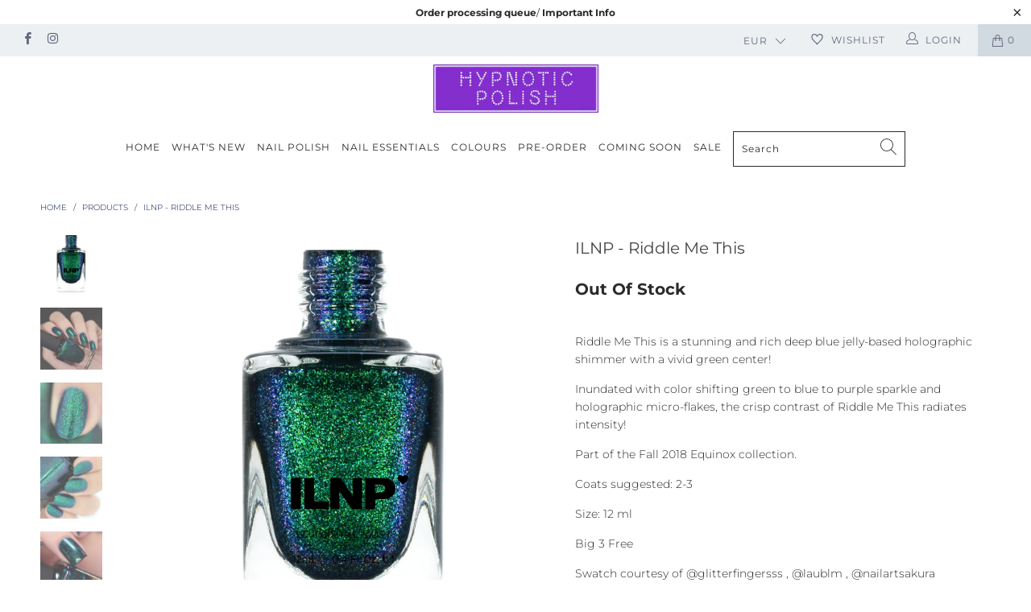

--- FILE ---
content_type: text/html; charset=utf-8
request_url: https://www.hypnoticpolish.com/products?view=meteor&timestamp=1769972760511
body_size: 4039
content:


<html>
  <head>
    <meta name="robots" content="noindex, nofollow">
  <!-- BEGIN app block: shopify://apps/minmaxify-order-limits/blocks/app-embed-block/3acfba32-89f3-4377-ae20-cbb9abc48475 --><script type="text/javascript" src="https://limits.minmaxify.com/hypnotic-polish.myshopify.com?v=135&r=20250628080504"></script>

<!-- END app block --><link rel="canonical" href="https://www.hypnoticpolish.com/collections">
<meta property="og:image" content="https://cdn.shopify.com/s/files/1/0397/9933/files/hp_f_d4512656-a872-46a0-847d-4a786ab7557c.png?v=1746784760" />
<meta property="og:image:secure_url" content="https://cdn.shopify.com/s/files/1/0397/9933/files/hp_f_d4512656-a872-46a0-847d-4a786ab7557c.png?v=1746784760" />
<meta property="og:image:width" content="180" />
<meta property="og:image:height" content="180" />
</head>

  <body>
    <script id="meteor-menu-data" type="application/json">
      


  
  {
    "version": "4.5.2",
    "base_url": "https://meteor.heliumdev.com",
    "settings": {"app_proxy":"apps/meteor","z_index":9999,"mobile_breakpoint":"","disable_at_width":"","vertical_offset":0,"mobile_vertical_offset":0,"css":".nav .meteor-menu[data-meteor-template=tidal] .m-title a, .meteor-menu[data-meteor-template=tidal] .m-title span {\r\n  color: #8c06c1 !important;\r\n  font-size: 15.6px !important;\r\n}\r\n\r\n.meteor-menu .m-links { \r\n  max-width: 1200px !important;\r\n}\r\n\r\n.meteor-menu[data-meteor-id=\"5183\"] .m-links {\r\n  max-width: 700px !important;\r\n}\r\n\r\n.nav ul.mobile_menu li a {\r\n  box-shadow: none !important;\r\n}\r\n\r\n.meteor-menu[data-meteor-template=vertical] {\r\n  padding: 0 20px !important;\r\n}","queries":"","async_load":"true","layout_liquid":"theme.liquid","external_links_in_new_tab":"false"},
    "theme": {
      "name": "Turbo",
      "version": "4.2.1"
    },
    "linklists": {
      "main-menu": {
        "links": [
          


  
  

  {        "title": "Home",        "url": "\/",        "type": "frontpage_link","object_id": null,"nest_level": 1,        "links": [                                      ]      },                            {        "title": "What's New",        "url": "\/collections\/new",        "type": "collection_link","object_id": 20581125,"nest_level": 1,        "links": [                                      ]      },                            {        "title": "Nail Polish",        "url": "\/collections\/all#lacquer-brands-all",        "type": "http_link","object_id": null,"nest_level": 1,        "links": [                                      ]      },                            {        "title": "Nail Essentials",        "url": "\/collections\/nail-art-accessories#nail-art-all",        "type": "http_link","object_id": null,"nest_level": 1,        "links": [                                      ]      },                            {        "title": "Colours",        "url": "\/collections\/all#polish-selector",        "type": "http_link","object_id": null,"nest_level": 1,        "links": [                                      ]      },                            {        "title": "Pre-Order",        "url": "\/collections\/pre-order",        "type": "collection_link","object_id": 151198533,"nest_level": 1,        "links": [                                      ]      },                            {        "title": "Coming Soon",        "url": "\/pages\/coming-soon",        "type": "page_link","object_id": 32852036,"nest_level": 1,        "links": [                                      ]      },                            {        "title": "SALE",        "url": "\/collections\/sale",        "type": "collection_link","object_id": 25564353,"nest_level": 1,        "links": [                                      ]      }


        ]
      },
      "bacon-nail-art-all": {
        "links": [
          


  
  

  {        "title": "Accessories for nail art",        "url": "\/collections\/accessories-1",        "type": "collection_link","object_id": 23603885,"nest_level": 1,        "links": [                        {        "title": "Brushes \u0026 Tools",        "url": "\/collections\/brushes",        "type": "collection_link","nest_level": 2,        "links": [                                      ]      },                            {        "title": "Magnets",        "url": "\/collections\/magnets",        "type": "collection_link","nest_level": 2,        "links": [                                      ]      }              ]      },                            {        "title": "Base Coats and Treatments",        "url": "\/collections\/base-coats",        "type": "collection_link","object_id": 19613613,"nest_level": 1,        "links": [                        {        "title": "all Base Coats and Treatments",        "url": "\/collections\/base-coats",        "type": "collection_link","nest_level": 2,        "links": [                                      ]      }              ]      },                            {        "title": "Top Coats",        "url": "\/collections\/top-coats",        "type": "collection_link","object_id": 19614389,"nest_level": 1,        "links": [                        {        "title": "all Top Coats ",        "url": "\/collections\/top-coats",        "type": "collection_link","nest_level": 2,        "links": [                                      ]      }              ]      },                            {        "title": "Toppers",        "url": "\/collections\/toppers",        "type": "collection_link","object_id": 21671509,"nest_level": 1,        "links": [                        {        "title": "all Toppers ",        "url": "\/collections\/toppers",        "type": "collection_link","nest_level": 2,        "links": [                                      ]      }              ]      },                            {        "title": "Cuticle Care \u0026 Skincare",        "url": "\/collections\/cuticle-care",        "type": "collection_link","object_id": 19625929,"nest_level": 1,        "links": [                        {        "title": "Cuticle Care",        "url": "\/collections\/cuticle-care",        "type": "collection_link","nest_level": 2,        "links": [                                      ]      },                            {        "title": "Skincare",        "url": "\/collections\/skincare",        "type": "collection_link","nest_level": 2,        "links": [                                      ]      },                            {        "title": "Nail Polish Removers",        "url": "\/collections\/nail-polish-removers",        "type": "collection_link","nest_level": 2,        "links": [                                      ]      }              ]      }


        ]
      },
      "bacon-lacquer-brands-all": {
        "links": [
          


  
  

  {        "title": "Store Exclusives",        "url": "\/collections\/store-exclusives",        "type": "collection_link","object_id": 26286076,"nest_level": 1,        "links": [                                      ]      },                            {        "title": "a-England",        "url": "\/collections\/a-england",        "type": "collection_link","object_id": 18111789,"nest_level": 1,        "links": [                        {        "title": "Other Collections",        "url": "\/collections\/a-england-other-collections",        "type": "collection_link","nest_level": 2,        "links": [                                      ]      },                            {        "title": "all A-England",        "url": "\/collections\/a-england",        "type": "collection_link","nest_level": 2,        "links": [                                      ]      }              ]      },                            {        "title": "Bee's Knees Lacquer",        "url": "\/collections\/bees-knees-lacquer",        "type": "collection_link","object_id": 264553988161,"nest_level": 1,        "links": [                        {        "title": "Other collections",        "url": "\/collections\/bees-knees-other-collections",        "type": "collection_link","nest_level": 2,        "links": [                                      ]      },                            {        "title": "all Bee's Knees Lacquer",        "url": "\/collections\/bees-knees-lacquer",        "type": "collection_link","nest_level": 2,        "links": [                                      ]      }              ]      },                            {        "title": "Cadillacquer",        "url": "\/collections\/cadillacquer",        "type": "collection_link","object_id": 18723573,"nest_level": 1,        "links": [                        {        "title": "Other collections",        "url": "\/collections\/cadillacquer-other-collections",        "type": "collection_link","nest_level": 2,        "links": [                                      ]      },                            {        "title": "all Cadillacquer",        "url": "\/collections\/cadillacquer",        "type": "collection_link","nest_level": 2,        "links": [                                      ]      }              ]      },                            {        "title": "Cirque Colors",        "url": "\/collections\/cirque-colors",        "type": "collection_link","object_id": 5757796370,"nest_level": 1,        "links": [                        {        "title": "Angel Baby",        "url": "\/collections\/angel-baby",        "type": "collection_link","nest_level": 2,        "links": [                                      ]      },                            {        "title": "Apothescary",        "url": "\/collections\/apothescary",        "type": "collection_link","nest_level": 2,        "links": [                                      ]      },                            {        "title": "Aura",        "url": "\/collections\/aura",        "type": "collection_link","nest_level": 2,        "links": [                                      ]      },                            {        "title": "Bewitched",        "url": "\/collections\/bewitched",        "type": "collection_link","nest_level": 2,        "links": [                                      ]      },                            {        "title": "California Dreamin'",        "url": "\/collections\/california-dreamin",        "type": "collection_link","nest_level": 2,        "links": [                                      ]      },                            {        "title": "Cirque Creator Series: Vol 1\/Dream Polish Collaboration",        "url": "\/collections\/cirque-creator-series-vol-1-dream-polish-collaboration",        "type": "collection_link","nest_level": 2,        "links": [                                      ]      },                            {        "title": "Cirque-Us",        "url": "\/collections\/cirque-us",        "type": "collection_link","nest_level": 2,        "links": [                                      ]      },                            {        "title": "Curio",        "url": "\/collections\/curio",        "type": "collection_link","nest_level": 2,        "links": [                                      ]      },                            {        "title": "Delusion",        "url": "\/collections\/delusion",        "type": "collection_link","nest_level": 2,        "links": [                                      ]      },                            {        "title": "Destiny",        "url": "\/collections\/destiny",        "type": "collection_link","nest_level": 2,        "links": [                                      ]      },                            {        "title": "Glazed 2024",        "url": "\/collections\/glazed-2024",        "type": "collection_link","nest_level": 2,        "links": [                                      ]      },                            {        "title": "Glazed 2025",        "url": "\/collections\/glazed-2025",        "type": "collection_link","nest_level": 2,        "links": [                                      ]      },                            {        "title": "Good Vibrations",        "url": "\/collections\/good-vibrations",        "type": "collection_link","nest_level": 2,        "links": [                                      ]      },                            {        "title": "Holiday Glazed",        "url": "\/collections\/holiday-glazed",        "type": "collection_link","nest_level": 2,        "links": [                                      ]      },                            {        "title": "Holiday Shop 2024",        "url": "\/collections\/holiday-shop-2024",        "type": "collection_link","nest_level": 2,        "links": [                                      ]      },                            {        "title": "Jarritos",        "url": "\/collections\/jarritos-collection",        "type": "collection_link","nest_level": 2,        "links": [                                      ]      },                            {        "title": "Midsummer",        "url": "\/collections\/midsummer",        "type": "collection_link","nest_level": 2,        "links": [                                      ]      },                            {        "title": "Moonstruck",        "url": "\/collections\/moonstruck",        "type": "collection_link","nest_level": 2,        "links": [                                      ]      },                            {        "title": "Silver Screen",        "url": "\/collections\/silver-screen",        "type": "collection_link","nest_level": 2,        "links": [                                      ]      },                            {        "title": "Symphony ~ NEW",        "url": "\/collections\/symphony",        "type": "collection_link","nest_level": 2,        "links": [                                      ]      },                            {        "title": "Twisted Tea Party",        "url": "\/collections\/twisted-tea-party",        "type": "collection_link","nest_level": 2,        "links": [                                      ]      },                            {        "title": "Vice 2025",        "url": "\/collections\/vice-2025",        "type": "collection_link","nest_level": 2,        "links": [                                      ]      },                            {        "title": "Other collections",        "url": "\/collections\/cirque-colors-other-collections",        "type": "collection_link","nest_level": 2,        "links": [                                      ]      },                            {        "title": "all Cirque Colors",        "url": "\/collections\/cirque-colors",        "type": "collection_link","nest_level": 2,        "links": [                                      ]      }              ]      },                            {        "title": "Emily de Molly",        "url": "\/collections\/emily-de-molly",        "type": "collection_link","object_id": 72640837,"nest_level": 1,        "links": [                        {        "title": "all Emily de Molly ",        "url": "\/collections\/emily-de-molly",        "type": "collection_link","nest_level": 2,        "links": [                                      ]      }              ]      },                            {        "title": "Glisten \u0026 Glow",        "url": "\/collections\/glisten-glow",        "type": "collection_link","object_id": 23389861,"nest_level": 1,        "links": [                        {        "title": "all Glisten \u0026 Glow ",        "url": "\/collections\/glisten-glow",        "type": "collection_link","nest_level": 2,        "links": [                                      ]      }              ]      },                            {        "title": "ILNP - I Love Nail Polish",        "url": "\/collections\/ilnp",        "type": "collection_link","object_id": 56044036,"nest_level": 1,        "links": [                        {        "title": "After The Rain",        "url": "\/collections\/after-the-rain",        "type": "collection_link","nest_level": 2,        "links": [                                      ]      },                            {        "title": "Cabana",        "url": "\/collections\/cabana",        "type": "collection_link","nest_level": 2,        "links": [                                      ]      },                            {        "title": "Campground",        "url": "\/collections\/campground",        "type": "collection_link","nest_level": 2,        "links": [                                      ]      },                            {        "title": "Candy Coated",        "url": "\/collections\/candy-coated",        "type": "collection_link","nest_level": 2,        "links": [                                      ]      },                            {        "title": "Cosmos",        "url": "\/collections\/cosmos",        "type": "collection_link","nest_level": 2,        "links": [                                      ]      },                            {        "title": "Coven",        "url": "\/collections\/coven",        "type": "collection_link","nest_level": 2,        "links": [                                      ]      },                            {        "title": "Electric Summer",        "url": "\/collections\/electric-summer",        "type": "collection_link","nest_level": 2,        "links": [                                      ]      },                            {        "title": "Eternal",        "url": "\/collections\/eternal",        "type": "collection_link","nest_level": 2,        "links": [                                      ]      },                            {        "title": "Flower Shop ~ NEW",        "url": "\/collections\/flower-shop",        "type": "collection_link","nest_level": 2,        "links": [                                      ]      },                            {        "title": "Fright Night",        "url": "\/collections\/fright-night",        "type": "collection_link","nest_level": 2,        "links": [                                      ]      },                            {        "title": "Hatched",        "url": "\/collections\/hatched",        "type": "collection_link","nest_level": 2,        "links": [                                      ]      },                            {        "title": "Heat Waves",        "url": "\/collections\/heat-waves",        "type": "collection_link","nest_level": 2,        "links": [                                      ]      },                            {        "title": "Home For The Holidays",        "url": "\/collections\/home-for-the-holidays",        "type": "collection_link","nest_level": 2,        "links": [                                      ]      },                            {        "title": "Illusions",        "url": "\/collections\/illusions",        "type": "collection_link","nest_level": 2,        "links": [                                      ]      },                            {        "title": "Lovestruck",        "url": "\/collections\/lovestruck",        "type": "collection_link","nest_level": 2,        "links": [                                      ]      },                            {        "title": "Love Story",        "url": "\/collections\/love-story",        "type": "collection_link","nest_level": 2,        "links": [                                      ]      },                            {        "title": "Nightlife",        "url": "\/collections\/nightlife",        "type": "collection_link","nest_level": 2,        "links": [                                      ]      },                            {        "title": "Overcast",        "url": "\/collections\/overcast",        "type": "collection_link","nest_level": 2,        "links": [                                      ]      },                            {        "title": "Rewind",        "url": "\/collections\/rewind",        "type": "collection_link","nest_level": 2,        "links": [                                      ]      },                            {        "title": "Santa’s Workshop",        "url": "\/collections\/santa-s-workshop",        "type": "collection_link","nest_level": 2,        "links": [                                      ]      },                            {        "title": "Snow Day ~ NEW",        "url": "\/collections\/snow-day",        "type": "collection_link","nest_level": 2,        "links": [                                      ]      },                            {        "title": "Something Sweet",        "url": "\/collections\/something-sweet",        "type": "collection_link","nest_level": 2,        "links": [                                      ]      },                            {        "title": "Stars and Stripes",        "url": "\/collections\/stars-and-stripes",        "type": "collection_link","nest_level": 2,        "links": [                                      ]      },                            {        "title": "Sweet Escape",        "url": "\/collections\/sweet-escape",        "type": "collection_link","nest_level": 2,        "links": [                                      ]      },                            {        "title": "Thorns",        "url": "\/collections\/thorns",        "type": "collection_link","nest_level": 2,        "links": [                                      ]      },                            {        "title": "Twisted",        "url": "\/collections\/twisted",        "type": "collection_link","nest_level": 2,        "links": [                                      ]      },                            {        "title": "Under The Sea",        "url": "\/collections\/under-the-sea-1",        "type": "collection_link","nest_level": 2,        "links": [                                      ]      },                            {        "title": "Velvet",        "url": "\/collections\/velvet",        "type": "collection_link","nest_level": 2,        "links": [                                      ]      },                            {        "title": "Vineyard",        "url": "\/collections\/vineyard",        "type": "collection_link","nest_level": 2,        "links": [                                      ]      },                            {        "title": "Watercolor",        "url": "\/collections\/watercolor",        "type": "collection_link","nest_level": 2,        "links": [                                      ]      },                            {        "title": "Wildflowers",        "url": "\/collections\/wildflowers",        "type": "collection_link","nest_level": 2,        "links": [                                      ]      },                            {        "title": "Other collections",        "url": "\/collections\/ilnp-other-collections",        "type": "collection_link","nest_level": 2,        "links": [                                      ]      },                            {        "title": "all ILNP",        "url": "\/collections\/ilnp",        "type": "collection_link","nest_level": 2,        "links": [                                      ]      }              ]      },                            {        "title": "KBShimmer",        "url": "\/collections\/kbshimmer",        "type": "collection_link","object_id": 59396161601,"nest_level": 1,        "links": [                        {        "title": "Best In Snow",        "url": "\/collections\/best-in-snow",        "type": "collection_link","nest_level": 2,        "links": [                                      ]      },                            {        "title": "Growing Personality",        "url": "\/collections\/growing-personality",        "type": "collection_link","nest_level": 2,        "links": [                                      ]      },                            {        "title": "I Keep On Falling ~ NEW",        "url": "\/collections\/i-keep-on-falling",        "type": "collection_link","nest_level": 2,        "links": [                                      ]      },                            {        "title": "It's Fall About You",        "url": "\/collections\/its-fall-about-you",        "type": "collection_link","nest_level": 2,        "links": [                                      ]      },                            {        "title": "It’s Fall Good",        "url": "\/collections\/it-s-fall-good",        "type": "collection_link","nest_level": 2,        "links": [                                      ]      },                            {        "title": "Mix It Up",        "url": "\/collections\/mix-it-up",        "type": "collection_link","nest_level": 2,        "links": [                                      ]      },                            {        "title": "Mix It Up Vol.2",        "url": "\/collections\/mix-it-up-vol-2",        "type": "collection_link","nest_level": 2,        "links": [                                      ]      },                            {        "title": "Perfectly Seasoned",        "url": "\/collections\/perfectly-seasoned",        "type": "collection_link","nest_level": 2,        "links": [                                      ]      },                            {        "title": "Sea-ing Is Believing",        "url": "\/collections\/sea-ing-is-believing",        "type": "collection_link","nest_level": 2,        "links": [                                      ]      },                            {        "title": "Summer Vibes",        "url": "\/collections\/summer-vibes",        "type": "collection_link","nest_level": 2,        "links": [                                      ]      },                            {        "title": "Other collections",        "url": "\/collections\/kbshimmer-other-collections",        "type": "collection_link","nest_level": 2,        "links": [                                      ]      },                            {        "title": "all KBShimmer",        "url": "\/collections\/kbshimmer",        "type": "collection_link","nest_level": 2,        "links": [                                      ]      },                            {        "title": "Midway",        "url": "\/collections\/midway",        "type": "collection_link","nest_level": 2,        "links": [                                      ]      }              ]      },                            {        "title": "LCLVernis",        "url": "\/collections\/lclvernis",        "type": "collection_link","object_id": 266806394945,"nest_level": 1,        "links": [                        {        "title": "all LCLVernis",        "url": "\/collections\/lclvernis",        "type": "collection_link","nest_level": 2,        "links": [                                      ]      }              ]      },                            {        "title": "Masura",        "url": "\/collections\/masura",        "type": "collection_link","object_id": 195556293,"nest_level": 1,        "links": [                        {        "title": "all Masura",        "url": "\/collections\/masura",        "type": "collection_link","nest_level": 2,        "links": [                                      ]      }              ]      },                            {        "title": "Mooncat",        "url": "\/collections\/mooncat",        "type": "collection_link","object_id": 266825269313,"nest_level": 1,        "links": [                        {        "title": "Band of Misfits",        "url": "\/collections\/band-of-misfits",        "type": "collection_link","nest_level": 2,        "links": [                                      ]      },                            {        "title": "Baroquen ~ NEW",        "url": "\/collections\/baroquen",        "type": "collection_link","nest_level": 2,        "links": [                                      ]      },                            {        "title": "Fallen",        "url": "\/collections\/fallen",        "type": "collection_link","nest_level": 2,        "links": [                                      ]      },                            {        "title": "Mermaid Tales",        "url": "\/collections\/mermaid-tales",        "type": "collection_link","nest_level": 2,        "links": [                                      ]      },                            {        "title": "Midnight Rodeo",        "url": "\/collections\/midnight-rodeo",        "type": "collection_link","nest_level": 2,        "links": [                                      ]      },                            {        "title": "My Inner Apocalypse",        "url": "\/collections\/my-inner-apocalypse",        "type": "collection_link","nest_level": 2,        "links": [                                      ]      },                            {        "title": "Pandora Unboxed",        "url": "\/collections\/pandora-unboxed",        "type": "collection_link","nest_level": 2,        "links": [                                      ]      },                            {        "title": "Seasons Of Persephone",        "url": "\/collections\/seasons-of-persephone",        "type": "collection_link","nest_level": 2,        "links": [                                      ]      },                            {        "title": "Song Of Sirens",        "url": "\/collections\/song-of-sirens",        "type": "collection_link","nest_level": 2,        "links": [                                      ]      },                            {        "title": "Underworld",        "url": "\/collections\/underworld",        "type": "collection_link","nest_level": 2,        "links": [                                      ]      },                            {        "title": "Other collections",        "url": "\/collections\/mooncat-other-collections",        "type": "collection_link","nest_level": 2,        "links": [                                      ]      },                            {        "title": "all Mooncat",        "url": "\/collections\/mooncat",        "type": "collection_link","nest_level": 2,        "links": [                                      ]      }              ]      },                            {        "title": "Picture Polish ",        "url": "\/collections\/picture-polish",        "type": "collection_link","object_id": 260861755457,"nest_level": 1,        "links": [                        {        "title": "all Picture Polish",        "url": "\/collections\/picture-polish",        "type": "collection_link","nest_level": 2,        "links": [                                      ]      }              ]      },                            {        "title": "Starrily",        "url": "\/collections\/starrily",        "type": "collection_link","object_id": 208380485,"nest_level": 1,        "links": [                        {        "title": "all Starrily",        "url": "\/collections\/starrily",        "type": "collection_link","nest_level": 2,        "links": [                                      ]      }              ]      },                            {        "title": "SuperChic Lacquer",        "url": "\/collections\/superchic-lacquer",        "type": "collection_link","object_id": 373289938,"nest_level": 1,        "links": [                        {        "title": "all SuperChic Lacquer",        "url": "\/collections\/superchic-lacquer",        "type": "collection_link","nest_level": 2,        "links": [                                      ]      }              ]      },                            {        "title": "UNT",        "url": "\/collections\/unt",        "type": "collection_link","object_id": 363178642,"nest_level": 1,        "links": [                                      ]      },                            {        "title": "All Nail Polish",        "url": "\/collections\/all-nail-polish",        "type": "collection_link","object_id": 58837499969,"nest_level": 1,        "links": [                                      ]      }


        ]
      },
      "bacon-polish-selector": {
        "links": [
          


  
  

  {        "title": "Nail Polish by Colour",        "url": "\/collections\/all",        "type": "http_link","object_id": null,"nest_level": 1,        "links": [                        {        "title": "Black \/ Brown",        "url": "\/collections\/black-brown",        "type": "collection_link","nest_level": 2,        "links": [                                      ]      },                            {        "title": "Blue",        "url": "\/collections\/blue",        "type": "collection_link","nest_level": 2,        "links": [                                      ]      },                            {        "title": "Gold \/ Copper \/ Bronze",        "url": "\/collections\/gold-copper",        "type": "collection_link","nest_level": 2,        "links": [                                      ]      },                            {        "title": "Green \/ Olive \/ Mint",        "url": "\/collections\/green-olive-mint",        "type": "collection_link","nest_level": 2,        "links": [                                      ]      },                            {        "title": "Grey \/ Silver",        "url": "\/collections\/grey-silver",        "type": "collection_link","nest_level": 2,        "links": [                                      ]      },                            {        "title": "Lavender \/ Lilac",        "url": "\/collections\/lavender-lilac",        "type": "collection_link","nest_level": 2,        "links": [                                      ]      },                            {        "title": "Multicolour",        "url": "\/collections\/multicolour",        "type": "collection_link","nest_level": 2,        "links": [                                      ]      },                            {        "title": "Nude \/ Beige \/ Taupe",        "url": "\/collections\/nude-beige-taupe",        "type": "collection_link","nest_level": 2,        "links": [                                      ]      },                            {        "title": "Orange \/ Peach \/ Coral",        "url": "\/collections\/orange-peach-coral",        "type": "collection_link","nest_level": 2,        "links": [                                      ]      },                            {        "title": "Pink \/ Rose",        "url": "\/collections\/pink-rose",        "type": "collection_link","nest_level": 2,        "links": [                                      ]      },                            {        "title": "Purple \/ Violet",        "url": "\/collections\/purple-violet",        "type": "collection_link","nest_level": 2,        "links": [                                      ]      },                            {        "title": "Red \/ Burgundy \/ Crimson",        "url": "\/collections\/red-burgundy-crimson",        "type": "collection_link","nest_level": 2,        "links": [                                      ]      },                            {        "title": "Teal \/ Turquoise",        "url": "\/collections\/teal-turquoise",        "type": "collection_link","nest_level": 2,        "links": [                                      ]      },                            {        "title": "White",        "url": "\/collections\/white",        "type": "collection_link","nest_level": 2,        "links": [                                      ]      },                            {        "title": "Yellow",        "url": "\/collections\/yellow",        "type": "collection_link","nest_level": 2,        "links": [                                      ]      }              ]      },                            {        "title": "Nail Polish by Type",        "url": "\/collections\/all",        "type": "http_link","object_id": null,"nest_level": 1,        "links": [                        {        "title": "Crelly \/ Jelly",        "url": "\/collections\/crelly-jelly",        "type": "collection_link","nest_level": 2,        "links": [                                      ]      },                            {        "title": "Creme",        "url": "\/collections\/creme",        "type": "collection_link","nest_level": 2,        "links": [                                      ]      },                            {        "title": "Duochrome \/ Multichrome",        "url": "\/collections\/duochrome-multichrome",        "type": "collection_link","nest_level": 2,        "links": [                                      ]      },                            {        "title": "Flakie",        "url": "\/collections\/flakie",        "type": "collection_link","nest_level": 2,        "links": [                                      ]      },                            {        "title": "Gel Polish",        "url": "\/collections\/gel-polish",        "type": "collection_link","nest_level": 2,        "links": [                                      ]      },                            {        "title": "Glitter",        "url": "\/collections\/glitter",        "type": "collection_link","nest_level": 2,        "links": [                                      ]      },                            {        "title": "Holographic",        "url": "\/collections\/holographic",        "type": "collection_link","nest_level": 2,        "links": [                                      ]      },                            {        "title": "Magnetic",        "url": "\/collections\/magnetic-nail-polish",        "type": "collection_link","nest_level": 2,        "links": [                                      ]      },                            {        "title": "Matte",        "url": "\/collections\/matte",        "type": "collection_link","nest_level": 2,        "links": [                                      ]      },                            {        "title": "Metallic",        "url": "\/collections\/metallic",        "type": "collection_link","nest_level": 2,        "links": [                                      ]      },                            {        "title": "Neon",        "url": "\/collections\/neon",        "type": "collection_link","nest_level": 2,        "links": [                                      ]      },                            {        "title": "Sets",        "url": "\/collections\/sets-1",        "type": "collection_link","nest_level": 2,        "links": [                                      ]      },                            {        "title": "Shimmer \/ Glass Fleck",        "url": "\/collections\/shimmer-glass-fleck",        "type": "collection_link","nest_level": 2,        "links": [                                      ]      },                            {        "title": "Textured",        "url": "\/collections\/textured",        "type": "collection_link","nest_level": 2,        "links": [                                      ]      },                            {        "title": "Thermal",        "url": "\/collections\/thermal",        "type": "collection_link","nest_level": 2,        "links": [                                      ]      },                            {        "title": "UV responsive",        "url": "\/collections\/uv-responsive",        "type": "collection_link","nest_level": 2,        "links": [                                      ]      }              ]      }


        ]
      }
    },
    "menus":
    [
      {
        "id": 5182,
        "title": "Nail Essentials",
        "list_handle": "main-menu",
        "object_path": "/collections/nail-art-accessories#nail-art-all",
        "sub_list_handle": "bacon-nail-art-all",
        "template": "solar",
        "object_id": "",
        "settings": {"size":"300px","action":"hover","animation":"none","font_size":"0.8em","color_text":"0,0,0,1","color_hover":"156,156,156,1","color_background":"255,255,255,1","color_hover_text":"255,255,255,1","color_mobile_text":"240,240,240,1","stack_mobile_links":"true","color_mobile_background":"77,77,77,1"},
        "handle": null,
        "manual_attach": false
      },
      {
        "id": 5180,
        "title": "Nail Polish",
        "list_handle": "main-menu",
        "object_path": "/collections/all#lacquer-brands-all",
        "sub_list_handle": "bacon-lacquer-brands-all",
        "template": "solar",
        "object_id": "",
        "settings": {"size":"300px","action":"hover","animation":"none","font_size":"0.8em","color_text":"0,0,0,1","color_hover":"156,156,156,1","color_background":"255,255,255,1","color_hover_text":"255,255,255,1","color_mobile_text":"240,240,240,1","stack_mobile_links":"true","color_mobile_background":"77,77,77,1"},
        "handle": null,
        "manual_attach": false
      },
      {
        "id": 5183,
        "title": "Colours",
        "list_handle": "main-menu",
        "object_path": "/collections/all#polish-selector",
        "sub_list_handle": "bacon-polish-selector",
        "template": "solar",
        "object_id": "",
        "settings": {"size":"220px","action":"hover","animation":"none","font_size":"0.8em","color_text":"0,0,0,1","color_hover":"156,156,156,1","color_background":"255,255,255,1","color_hover_text":"255,255,255,1","color_mobile_text":"240,240,240,1","stack_mobile_links":"true","color_mobile_background":"77,77,77,1"},
        "handle": null,
        "manual_attach": false
      }
    ]
  }


    </script>
  <div id="shopify-block-Ad3lHck9Ccldkb2R1R__12526071353035850722" class="shopify-block shopify-app-block">
  <script defer src="https://backinstock.useamp.com/widget/5076_1767153320.js?category=bis&v=6"></script>


<script id="back-in-stock-helper-embedded">
  var _BISConfig = _BISConfig || {};

  

  
</script>

<script id="preorders-helper-embedded">
  
</script>


<script defer type="module" src="https://cdn.shopify.com/extensions/019b9143-b34a-7558-8c27-bda299a106fc/back-in-stock-48/assets/preorder-product-page-updater.js"></script>




</div></body>
</html>
